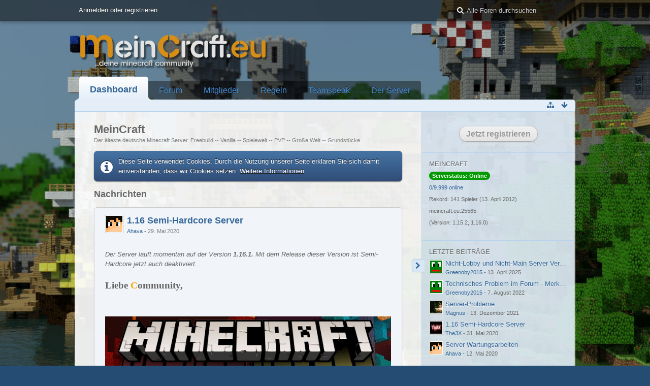

--- FILE ---
content_type: text/html; charset=UTF-8
request_url: https://meincraft.eu/?s=73906da09183304baab9d0f1d6937713aaeba4c4
body_size: 12122
content:
<!DOCTYPE html>
<html dir="ltr" lang="de">

<head>
	<title>MeinCraft</title>
	
	<base href="https://meincraft.eu/" />
<meta charset="utf-8" />
<meta name="viewport" content="width=device-width, initial-scale=1" />
<meta name="format-detection" content="telephone=no" />
<meta name="description" content="Der älteste deutsche Minecraft Server. Freebuild -- Vanilla -- Spielewelt -- PVP -- Große Welt -- Grundstücke" />
<meta name="keywords" content="deutscher minecraft server, minecraft server, mc, minecraft, meincraft, community, forum, mienecraft, minercaftbulletin board, server, bukkit, plugins, worldedit, cmd, linux, mac, windows, google, bester, toll, super, aller bester server, ip, :), gutefrage, cube, klotz, block, regeln, team, viele spieler, viele, Spieler, google, gratis, kostenlos, minercraft kostenlos, Minecraft, Minecraft Server, MC Server, MCServer, Bukkit, bester, guter, toll, srever, servre, error, ahava, 404, german, best, free" />
<meta property="og:site_name" content="MeinCraft" />

<!-- Stylesheets -->
<link rel="stylesheet" type="text/css" href="https://meincraft.eu/wcf/style/style-6.css?m=1676099281" />


<script>
	//<![CDATA[
	var SID_ARG_2ND	= '&s=026f8da9348f7d02601ad6e1e64e8c10f67c8780';
	var WCF_PATH = 'https://meincraft.eu/wcf/';
	var SECURITY_TOKEN = 'f1894a6b27d745a4e1327841ab5fa3fbbb496087';
	var LANGUAGE_ID = 1;
	var TIME_NOW = 1769040353;
	var URL_LEGACY_MODE = false;
	//]]>
</script>
<script src="https://meincraft.eu/wcf/js/3rdParty/jquery.min.js?v=1676099234"></script>
<script src="https://meincraft.eu/wcf/js/3rdParty/jquery-ui.min.js?v=1676099234"></script>

<script src="https://meincraft.eu/wcf/js/WCF.Combined.min.js?v=1676099234"></script>






<noscript>
	<style type="text/css">
		.jsOnly {
			display: none !important;
		}
		
		.noJsOnly {
			display: block !important;
		}
	</style>
</noscript>




	
	
	






<!-- Icons -->
<link rel="icon" href="https://meincraft.eu/wcf/images/favicon.ico" type="image/x-icon" />
<link rel="apple-touch-icon" href="https://meincraft.eu/wcf/images/apple-touch-icon.png" />


	
	<link rel="canonical" href="https://meincraft.eu/?s=026f8da9348f7d02601ad6e1e64e8c10f67c8780" />
</head>

<body id="tplDashboard" data-template="dashboard" data-application="wcf">

	
<a id="top"></a>



<header id="pageHeader" class="layoutFluid sidebarOrientationRight">
	<div>
		<nav id="topMenu" class="userPanel">
			<div class="layoutFluid">
									<ul class="userPanelItems">
						<!-- login box -->
		<li id="userLogin">
			<a class="loginLink" href="https://meincraft.eu/login/?s=026f8da9348f7d02601ad6e1e64e8c10f67c8780">Anmelden oder registrieren</a>
			<div id="loginForm" style="display: none;">
								
				<form method="post" action="https://meincraft.eu/login/?s=026f8da9348f7d02601ad6e1e64e8c10f67c8780">
					<fieldset>
												
						<dl>
							<dt><label for="username">Benutzername oder E-Mail-Adresse</label></dt>
							<dd>
								<input type="text" id="username" name="username" value="" required="required" class="long" />
							</dd>
						</dl>
						
													<dl>
								<dt>Sind Sie bereits registriert?</dt>
								<dd>
									<label><input type="radio" name="action" value="register" /> Nein, ich möchte mich jetzt registrieren.</label>
									<label><input type="radio" name="action" value="login" checked="checked" /> Ja, mein Kennwort lautet:</label>
								</dd>
							</dl>
												
						<dl>
							<dt><label for="password">Kennwort</label></dt>
							<dd>
								<input type="password" id="password" name="password" value="" class="long" />
							</dd>
						</dl>
						
													<dl>
								<dt></dt>
								<dd><label><input type="checkbox" id="useCookies" name="useCookies" value="1" checked="checked" /> Dauerhaft angemeldet bleiben</label></dd>
							</dl>
												
						
						
						<div class="formSubmit">
							<input type="submit" id="loginSubmitButton" name="submitButton" value="Anmelden" accesskey="s" />
							<a class="button" href="https://meincraft.eu/lost-password/?s=026f8da9348f7d02601ad6e1e64e8c10f67c8780"><span>Kennwort vergessen</span></a>
							<input type="hidden" name="url" value="/?s=73906da09183304baab9d0f1d6937713aaeba4c4" />
							<input type="hidden" name="t" value="f1894a6b27d745a4e1327841ab5fa3fbbb496087" />						</div>
					</fieldset>
					
									</form>
			</div>
			
			
		</li>
					</ul>
				
				
				
				
<aside id="search" class="searchBar dropdown" data-disable-auto-focus="true">
	<form method="post" action="https://meincraft.eu/search/?types%5B%5D=com.woltlab.wbb.post&amp;s=026f8da9348f7d02601ad6e1e64e8c10f67c8780">
		<input type="search" name="q" placeholder="Alle Foren durchsuchen" autocomplete="off" required="required" value="" class="dropdownToggle" data-toggle="search" />
		
		<ul class="dropdownMenu">
							<li class="dropdownText">
					<label><input type="checkbox" name="subjectOnly" value="1" /> Nur Betreff durchsuchen</label><label><input type="checkbox" name="findThreads" value="1" /> Ergebnisse als Themen anzeigen</label>
				</li>
				<li class="dropdownDivider"></li>
			
			<li><a href="https://meincraft.eu/search/?types%5B%5D=com.woltlab.wbb.post&amp;s=026f8da9348f7d02601ad6e1e64e8c10f67c8780">Erweiterte Suche</a></li>
		</ul>
		
		<input type="hidden" name="types[]" value="com.woltlab.wbb.post" />		<input type="hidden" name="t" value="f1894a6b27d745a4e1327841ab5fa3fbbb496087" />	</form>
</aside>

	
			</div>
		</nav>
		
		<div id="logo" class="logo">
						
			<a href="https://meincraft.eu/?s=026f8da9348f7d02601ad6e1e64e8c10f67c8780">
									<img src="https://meincraft.eu/wcf/images/MeinTheme/neueslogo.png" alt="" />
											</a>
		</div>
		
		
		
			<nav id="mainMenu" class="mainMenu jsMobileNavigation" data-button-label="Navigation">
		<ul>
							<li class="active" data-menu-item="wcf.user.dashboard">
					<a href="https://meincraft.eu/?s=026f8da9348f7d02601ad6e1e64e8c10f67c8780">Dashboard</a>
									</li>
							<li data-menu-item="wbb.header.menu.board">
					<a href="https://meincraft.eu/board-list/?s=026f8da9348f7d02601ad6e1e64e8c10f67c8780">Forum</a>
									</li>
							<li data-menu-item="wcf.user.members">
					<a href="https://meincraft.eu/members-list/?s=026f8da9348f7d02601ad6e1e64e8c10f67c8780">Mitglieder</a>
									</li>
							<li data-menu-item="wcf.page.menuItem13">
					<a href="/thread/1416-aktuelle-regeln/">Regeln</a>
									</li>
							<li data-menu-item="wcf.page.MeinCraft.Teamspeak">
					<a href="https://meincraft.eu/teamspeak/?s=026f8da9348f7d02601ad6e1e64e8c10f67c8780">Teamspeak</a>
									</li>
							<li data-menu-item="wcf.minecraft.menu">
					<a href="https://meincraft.eu/minecraft-server-list/?s=026f8da9348f7d02601ad6e1e64e8c10f67c8780">Der Server</a>
									</li>
					</ul>
	</nav>
		
		
		
		<nav class="navigation navigationHeader">
												
			<ul class="navigationIcons">
				<li id="toBottomLink"><a href="https://meincraft.eu/?s=73906da09183304baab9d0f1d6937713aaeba4c4#bottom" title="Zum Seitenende" class="jsTooltip"><span class="icon icon16 icon-arrow-down"></span> <span class="invisible">Zum Seitenende</span></a></li>
				<li id="sitemap" class="jsOnly"><a href="#" title="Schnellnavigation" class="jsTooltip"><span class="icon icon16 icon-sitemap"></span> <span class="invisible">Schnellnavigation</span></a></li>
											</ul>
		</nav>
	</div>
</header>



<div id="main" class="layoutFluid sidebarOrientationRight">
	<div>
		<div>
						
						
			<section id="content" class="content">
								
								
				
	<header class="boxHeadline">
		<h1>MeinCraft</h1>
		<p>Der älteste deutsche Minecraft Server. Freebuild -- Vanilla -- Spielewelt -- PVP -- Große Welt -- Grundstücke</p>
	</header>

<div class="userNotice">
		
			<p class="info">Diese Seite verwendet Cookies. Durch die Nutzung unserer Seite erklären Sie sich damit einverstanden, dass wir Cookies setzen. <a href="https://meincraft.eu/cookie-policy/?s=026f8da9348f7d02601ad6e1e64e8c10f67c8780">Weitere Informationen</a></p>
		
		
	<noscript>
		<p class="warning">In Ihrem Webbrowser ist JavaScript deaktiviert. Um alle Funktionen dieser Website nutzen zu können, muss JavaScript aktiviert sein.</p>
	</noscript>
	
		
		
	</div>

<div class="contentNavigation">
	
</div>

<section id="dashboard">
	<div class="dashboardBox" data-box-name="com.woltlab.wbb.threadsAsNews">
	<header class="boxHeadline boxSubHeadline">
	<h2>Nachrichten</h2>
</header>

<ul class="messageList wbbNewsList">
			<li>
			<article class="message messageReduced marginTop">
				<div>
					<section class="messageContent">
						<div>
							<header class="messageHeader">
								<div class="box32">
																			<a href="https://meincraft.eu/user/1-ahava/?s=026f8da9348f7d02601ad6e1e64e8c10f67c8780" class="framed"><img src="https://meincraft.eu/wcf/images/avatars/4c/77-4c073bac11c10854f0babd1cc34dc3c980993809-32.png" srcset="https://meincraft.eu/wcf/images/avatars/4c/77-4c073bac11c10854f0babd1cc34dc3c980993809-96.png 2x" style="width: 32px; height: 32px" alt="" class="userAvatarImage" /></a>
																		
									<div class="messageHeadline">
										<h1>
											<a href="https://meincraft.eu/thread/1744-1-16-semi-hardcore-server/?s=026f8da9348f7d02601ad6e1e64e8c10f67c8780">1.16 Semi-Hardcore Server</a>
											
																					</h1>
										<p>
											<span class="username"><a href="https://meincraft.eu/user/1-ahava/?s=026f8da9348f7d02601ad6e1e64e8c10f67c8780" class="userLink" data-user-id="1">Ahava</a></span>
											<a href="https://meincraft.eu/thread/1744-1-16-semi-hardcore-server/?postID=6589&amp;s=026f8da9348f7d02601ad6e1e64e8c10f67c8780#post6589" class="permalink"><time datetime="2020-05-29T09:27:54+02:00" class="datetime" data-timestamp="1590737274" data-date="29. Mai 2020" data-time="09:27" data-offset="7200">29. Mai 2020, 09:27</time></a>										</p>
									</div>
								</div>
								
															</header>
							
							<div class="messageBody">
								<div>
									<div class="messageText">
										<i>Der Server läuft momentan auf der Version <b>1.16.1</b></i><b><i>. </i></b><i>Mit dem Release dieser Version ist Semi-Hardcore jetzt auch deaktiviert.</i><b><i></i></b><br />
<i><b></b></i><br />
<b><span style="font-family: Trebuchet MS"><span style="font-size: 14pt">Liebe <span style="color: #ffa500">C</span>ommunity,</span></span></b><br />
<span style="font-family: Trebuchet MS"><span style="font-size: 14pt"></span></span><br />
<br />
<div style="text-align: center"><a href="https://meincraft.eu/attachment/504-nether-update-jpg/?s=026f8da9348f7d02601ad6e1e64e8c10f67c8780" title="Nether Update.jpg" class="embeddedAttachmentLink jsImageViewer"><img src="https://meincraft.eu/attachment/504-nether-update-jpg/?s=026f8da9348f7d02601ad6e1e64e8c10f67c8780" style="width: 1280px" alt="" /></a></div><b><span style="font-family: Trebuchet MS"><span style="font-size: 14pt"></span></span></b><br />
<br />
da einige von uns das neue 1.16 kaum erwarten konnten, haben wir gestern auf einer Semi-Hardcore Vanilla Welt angefangen. Mit dem vollen Release der 1.16 werden wir diese Map auch als Grundlage für die neue Vanilla Map nehmen, mit normalen, nicht Hardcore Regeln. Falls ihr dennoch jetzt schon mitspielen möchtet setzten wir euch gerne auf die Whitelist. Schreibt dafür einfach unter diesen Thread. Dadurch dass es für die 1.16 noch kein Bukkit und keinerlei Anti-Griefing Plugins gibt, werden wir fürs erste aber nur Spieler welche uns schon bekannt sind whitelisten.<br />
<br />
<b>Was bedeutet aber Semi-Hardcore? </b>Semi-Hardcore bedeutet dass ihr, falls ihr sterbt euch wiederbeleben könnt. Entweder mit dem kompletten Verlust eurer Besitztümer, oder falls ihr es euch leisten könnt, zu einem Preis. Momentan haben wir folgende Kosten festgelegt (sollten sich…									</div>
								</div>
								
								<footer class="messageOptions">
									<nav class="jsMobileNavigation buttonGroupNavigation">
										<ul class="smallButtons buttonGroup">
											<li><a href="https://meincraft.eu/thread/1744-1-16-semi-hardcore-server/?s=026f8da9348f7d02601ad6e1e64e8c10f67c8780" class="button"><span class="icon icon16 icon-arrow-right"></span> <span>Weiterlesen</span></a></li>
											<li class="toTopLink"><a href="https://meincraft.eu/?s=73906da09183304baab9d0f1d6937713aaeba4c4#top" title="Zum Seitenanfang" class="button jsTooltip"><span class="icon icon16 icon-arrow-up"></span> <span class="invisible">Zum Seitenanfang</span></a></li>
										</ul>
									</nav>
								</footer>
							</div>
						</div>
					</section>
				</div>
			</article>
		</li>
			<li>
			<article class="message messageReduced marginTop">
				<div>
					<section class="messageContent">
						<div>
							<header class="messageHeader">
								<div class="box32">
																			<a href="https://meincraft.eu/user/1-ahava/?s=026f8da9348f7d02601ad6e1e64e8c10f67c8780" class="framed"><img src="https://meincraft.eu/wcf/images/avatars/4c/77-4c073bac11c10854f0babd1cc34dc3c980993809-32.png" srcset="https://meincraft.eu/wcf/images/avatars/4c/77-4c073bac11c10854f0babd1cc34dc3c980993809-96.png 2x" style="width: 32px; height: 32px" alt="" class="userAvatarImage" /></a>
																		
									<div class="messageHeadline">
										<h1>
											<a href="https://meincraft.eu/thread/1743-server-wartungsarbeiten/?s=026f8da9348f7d02601ad6e1e64e8c10f67c8780">Server Wartungsarbeiten</a>
											
																					</h1>
										<p>
											<span class="username"><a href="https://meincraft.eu/user/1-ahava/?s=026f8da9348f7d02601ad6e1e64e8c10f67c8780" class="userLink" data-user-id="1">Ahava</a></span>
											<a href="https://meincraft.eu/thread/1743-server-wartungsarbeiten/?postID=6588&amp;s=026f8da9348f7d02601ad6e1e64e8c10f67c8780#post6588" class="permalink"><time datetime="2020-05-12T11:14:19+02:00" class="datetime" data-timestamp="1589274859" data-date="12. Mai 2020" data-time="11:14" data-offset="7200">12. Mai 2020, 11:14</time></a><span class="likesBadge badge jsTooltip green" title="2 Likes">+2</span>										</p>
									</div>
								</div>
								
															</header>
							
							<div class="messageBody">
								<div>
									<div class="messageText">
										<b>EDIT:</b> Wartungsarbeiten zum Großteil abgeschlossen. Server wieder online.<br />
<b><span style="font-family: Trebuchet MS"><span style="font-size: 14pt"></span></span></b><br />
<b><span style="font-family: Trebuchet MS"><span style="font-size: 14pt">Liebe <span style="color: #ffa500">C</span>ommunity,</span></span></b><br />
<br />
<div style="text-align: center"><a href="https://meincraft.eu/attachment/503-technology-1587673-1920-crop-jpg/?s=026f8da9348f7d02601ad6e1e64e8c10f67c8780" title="technology-1587673_1920_crop.jpg" class="embeddedAttachmentLink jsImageViewer"><img src="https://meincraft.eu/attachment/503-technology-1587673-1920-crop-jpg/?s=026f8da9348f7d02601ad6e1e64e8c10f67c8780" style="width: 1920px" alt="" /></a></div><br />
da der Support für das von uns derzeit verwendete Betriebssystem (Debian Jessie) in wenigen Tagen ausläuft, sind wir momentan dabei den Server auf einen neuen Rootserver mit modernerer Hardware und einem aktuelleren Betriebssystem umzuziehen. In der Zwischenzeit wird der Server offline sein. Vermutlich sollte es im Laufe des Abends wieder möglich sein sich zu verbinden.<br />
<br />
<span style="font-size: 10pt"><b><span style="font-family: Trebuchet MS">Euer </span></b><span style="color: #ffa500"><span style="font-family: Trebuchet MS"><b>M</b></span></span><b><span style="font-family: Trebuchet MS">ein</span></b><span style="color: #ffa500"><span style="font-family: Trebuchet MS"><b>C</b></span></span><b><span style="font-family: Trebuchet MS">raft Team</span></b></span>									</div>
								</div>
								
								<footer class="messageOptions">
									<nav class="jsMobileNavigation buttonGroupNavigation">
										<ul class="smallButtons buttonGroup">
											<li><a href="https://meincraft.eu/thread/1743-server-wartungsarbeiten/?s=026f8da9348f7d02601ad6e1e64e8c10f67c8780" class="button"><span class="icon icon16 icon-arrow-right"></span> <span>Weiterlesen</span></a></li>
											<li class="toTopLink"><a href="https://meincraft.eu/?s=73906da09183304baab9d0f1d6937713aaeba4c4#top" title="Zum Seitenanfang" class="button jsTooltip"><span class="icon icon16 icon-arrow-up"></span> <span class="invisible">Zum Seitenanfang</span></a></li>
										</ul>
									</nav>
								</footer>
							</div>
						</div>
					</section>
				</div>
			</article>
		</li>
			<li>
			<article class="message messageReduced marginTop">
				<div>
					<section class="messageContent">
						<div>
							<header class="messageHeader">
								<div class="box32">
																			<a href="https://meincraft.eu/user/1-ahava/?s=026f8da9348f7d02601ad6e1e64e8c10f67c8780" class="framed"><img src="https://meincraft.eu/wcf/images/avatars/4c/77-4c073bac11c10854f0babd1cc34dc3c980993809-32.png" srcset="https://meincraft.eu/wcf/images/avatars/4c/77-4c073bac11c10854f0babd1cc34dc3c980993809-96.png 2x" style="width: 32px; height: 32px" alt="" class="userAvatarImage" /></a>
																		
									<div class="messageHeadline">
										<h1>
											<a href="https://meincraft.eu/thread/1742-minecraft-1-15-buzzy-bees/?s=026f8da9348f7d02601ad6e1e64e8c10f67c8780">Minecraft 1.15 - Buzzy Bees</a>
											
																					</h1>
										<p>
											<span class="username"><a href="https://meincraft.eu/user/1-ahava/?s=026f8da9348f7d02601ad6e1e64e8c10f67c8780" class="userLink" data-user-id="1">Ahava</a></span>
											<a href="https://meincraft.eu/thread/1742-minecraft-1-15-buzzy-bees/?postID=6587&amp;s=026f8da9348f7d02601ad6e1e64e8c10f67c8780#post6587" class="permalink"><time datetime="2020-05-09T20:04:33+02:00" class="datetime" data-timestamp="1589047473" data-date="9. Mai 2020" data-time="20:04" data-offset="7200">9. Mai 2020, 20:04</time></a><span class="likesBadge badge jsTooltip green" title="1 Like">+1</span>										</p>
									</div>
								</div>
								
															</header>
							
							<div class="messageBody">
								<div>
									<div class="messageText">
										<b><span style="font-family: Trebuchet MS"><span style="font-size: 14pt">Liebe <span style="color: #ffa500">C</span>ommunity,</span></span></b><br />
<b><span style="font-family: Trebuchet MS"><span style="font-size: 14pt"></span></span></b><br />
<div style="text-align: center"><a href="https://meincraft.eu/attachment/501-buzzybeesjava-jpg/?s=026f8da9348f7d02601ad6e1e64e8c10f67c8780" title="BuzzyBeesJava.jpg" class="embeddedAttachmentLink jsImageViewer"><img src="https://meincraft.eu/attachment/501-buzzybeesjava-jpg/?s=026f8da9348f7d02601ad6e1e64e8c10f67c8780" style="width: 1170px" alt="" /></a></div><br />
endlich ist der Server auf der aktuellen 1.15 Version. Diese beinhaltet unter anderem Bienen, Honigblöcke, Bienenstöcke und zahlreiche Bugfixes. DIie vollständigen Releasenotes findet ihr <a href="https://minecraft-de.gamepedia.com/1.15" class="externalURL">hier</a>. Falls euch Fehler auffallen lasst es uns bitte hier unter diesem Beitrag wissen.<br />
<br />
<span style="font-size: 10pt"><b><span style="font-family: Trebuchet MS">Euer </span></b><span style="color: #ffa500"><span style="font-family: Trebuchet MS"><b>M</b></span></span><b><span style="font-family: Trebuchet MS">ein</span></b><span style="color: #ffa500"><span style="font-family: Trebuchet MS"><b>C</b></span></span><b><span style="font-family: Trebuchet MS">raft Team</span></b></span>									</div>
								</div>
								
								<footer class="messageOptions">
									<nav class="jsMobileNavigation buttonGroupNavigation">
										<ul class="smallButtons buttonGroup">
											<li><a href="https://meincraft.eu/thread/1742-minecraft-1-15-buzzy-bees/?s=026f8da9348f7d02601ad6e1e64e8c10f67c8780" class="button"><span class="icon icon16 icon-arrow-right"></span> <span>Weiterlesen</span></a></li>
											<li class="toTopLink"><a href="https://meincraft.eu/?s=73906da09183304baab9d0f1d6937713aaeba4c4#top" title="Zum Seitenanfang" class="button jsTooltip"><span class="icon icon16 icon-arrow-up"></span> <span class="invisible">Zum Seitenanfang</span></a></li>
										</ul>
									</nav>
								</footer>
							</div>
						</div>
					</section>
				</div>
			</article>
		</li>
			<li>
			<article class="message messageReduced marginTop">
				<div>
					<section class="messageContent">
						<div>
							<header class="messageHeader">
								<div class="box32">
																			<a href="https://meincraft.eu/user/1-ahava/?s=026f8da9348f7d02601ad6e1e64e8c10f67c8780" class="framed"><img src="https://meincraft.eu/wcf/images/avatars/4c/77-4c073bac11c10854f0babd1cc34dc3c980993809-32.png" srcset="https://meincraft.eu/wcf/images/avatars/4c/77-4c073bac11c10854f0babd1cc34dc3c980993809-96.png 2x" style="width: 32px; height: 32px" alt="" class="userAvatarImage" /></a>
																		
									<div class="messageHeadline">
										<h1>
											<a href="https://meincraft.eu/thread/1722-minecraft-1-12-welt-der-farbe-update/?s=026f8da9348f7d02601ad6e1e64e8c10f67c8780">Minecraft 1.12 - Welt-der-Farbe-Update</a>
											
																					</h1>
										<p>
											<span class="username"><a href="https://meincraft.eu/user/1-ahava/?s=026f8da9348f7d02601ad6e1e64e8c10f67c8780" class="userLink" data-user-id="1">Ahava</a></span>
											<a href="https://meincraft.eu/thread/1722-minecraft-1-12-welt-der-farbe-update/?postID=6554&amp;s=026f8da9348f7d02601ad6e1e64e8c10f67c8780#post6554" class="permalink"><time datetime="2017-09-27T19:34:55+02:00" class="datetime" data-timestamp="1506533695" data-date="27. September 2017" data-time="19:34" data-offset="7200">27. September 2017, 19:34</time></a>										</p>
									</div>
								</div>
								
															</header>
							
							<div class="messageBody">
								<div>
									<div class="messageText">
										<b><span style="font-family: Trebuchet MS"><span style="font-size: 14pt">Liebe <span style="color: #ffa500">C</span>ommunity,</span></span></b><br />
<br />
<div style="text-align: center"><a href="https://meincraft.eu/attachment/500-b1c06cfe1e13734b3da8912f424e75ac-mc112-header-png/?s=026f8da9348f7d02601ad6e1e64e8c10f67c8780" title="b1c06cfe1e13734b3da8912f424e75ac-mc112_header.png" class="embeddedAttachmentLink jsImageViewer"><img src="https://meincraft.eu/attachment/500-b1c06cfe1e13734b3da8912f424e75ac-mc112-header-png/?s=026f8da9348f7d02601ad6e1e64e8c10f67c8780" style="width: 1170px" alt="" /></a><br />
<br />
</div>nach längerer Wartezeit ist nun endlich das 1.12.2 Update live auf MeinCraft.eu! Wir hoffen ihr habt Spaß an den neuen Features die das Update bringt. Sollten euch Fehler auffallen die behoben werden müssen, lasst es uns unter diesem Beitrag wissen.<br />
<br />
<span style="font-size: 10pt"><b><span style="font-family: Trebuchet MS">Euer </span></b><span style="color: #ffa500"><span style="font-family: Trebuchet MS"><b>M</b></span></span><b><span style="font-family: Trebuchet MS">ein</span></b><span style="color: #ffa500"><span style="font-family: Trebuchet MS"><b>C</b></span></span><b><span style="font-family: Trebuchet MS">raft Team</span></b></span>									</div>
								</div>
								
								<footer class="messageOptions">
									<nav class="jsMobileNavigation buttonGroupNavigation">
										<ul class="smallButtons buttonGroup">
											<li><a href="https://meincraft.eu/thread/1722-minecraft-1-12-welt-der-farbe-update/?s=026f8da9348f7d02601ad6e1e64e8c10f67c8780" class="button"><span class="icon icon16 icon-arrow-right"></span> <span>Weiterlesen</span></a></li>
											<li class="toTopLink"><a href="https://meincraft.eu/?s=73906da09183304baab9d0f1d6937713aaeba4c4#top" title="Zum Seitenanfang" class="button jsTooltip"><span class="icon icon16 icon-arrow-up"></span> <span class="invisible">Zum Seitenanfang</span></a></li>
										</ul>
									</nav>
								</footer>
							</div>
						</div>
					</section>
				</div>
			</article>
		</li>
			<li>
			<article class="message messageReduced marginTop">
				<div>
					<section class="messageContent">
						<div>
							<header class="messageHeader">
								<div class="box32">
																			<a href="https://meincraft.eu/user/1-ahava/?s=026f8da9348f7d02601ad6e1e64e8c10f67c8780" class="framed"><img src="https://meincraft.eu/wcf/images/avatars/4c/77-4c073bac11c10854f0babd1cc34dc3c980993809-32.png" srcset="https://meincraft.eu/wcf/images/avatars/4c/77-4c073bac11c10854f0babd1cc34dc3c980993809-96.png 2x" style="width: 32px; height: 32px" alt="" class="userAvatarImage" /></a>
																		
									<div class="messageHeadline">
										<h1>
											<a href="https://meincraft.eu/thread/1721-vanilla-mapreset/?s=026f8da9348f7d02601ad6e1e64e8c10f67c8780">Vanilla Mapreset</a>
											
																					</h1>
										<p>
											<span class="username"><a href="https://meincraft.eu/user/1-ahava/?s=026f8da9348f7d02601ad6e1e64e8c10f67c8780" class="userLink" data-user-id="1">Ahava</a></span>
											<a href="https://meincraft.eu/thread/1721-vanilla-mapreset/?postID=6546&amp;s=026f8da9348f7d02601ad6e1e64e8c10f67c8780#post6546" class="permalink"><time datetime="2017-01-05T16:28:08+01:00" class="datetime" data-timestamp="1483630088" data-date="5. Januar 2017" data-time="16:28" data-offset="3600">5. Januar 2017, 16:28</time></a>										</p>
									</div>
								</div>
								
															</header>
							
							<div class="messageBody">
								<div>
									<div class="messageText">
										<b><span style="font-family: Trebuchet MS"><span style="font-size: 14pt">Liebe <span style="color: #ffa500">C</span>ommunity,</span></span></b><br />
<b><span style="font-family: Trebuchet MS"><span style="font-size: 14pt"></span></span></b><br />
<div style="text-align: center"><a href="https://meincraft.eu/attachment/499-0odtxie-png/?s=026f8da9348f7d02601ad6e1e64e8c10f67c8780" title="0ODtXIe.png" class="embeddedAttachmentLink jsImageViewer"><img src="https://meincraft.eu/attachment/499-0odtxie-png/?s=026f8da9348f7d02601ad6e1e64e8c10f67c8780" style="width: 512px" alt="" /></a></div><br />
auf vielfachen Wunsch haben wir heute die Vanilla Map resettet. Außer einer komplett neuen Karte die es zu bebauen gilt, haben wir auch die Schwierigkeit von Medium auf Hard heraufgesetzt. Die alte Map könnt ihr hier herunterladen: <a href="https://meincraft.eu/downloads/vanilla_welten.tar.xz">meincraft.eu/downloads/vanilla_welten.tar.xz</a>.<br />
<br />
Wir wünschen euch viel Spaß auf der neuen Map!<br />
<br />
<span style="font-size: 10pt"><b><span style="font-family: Trebuchet MS">Euer </span></b><span style="color: #ffa500"><span style="font-family: Trebuchet MS"><b>M</b></span></span><b><span style="font-family: Trebuchet MS">ein</span></b><span style="color: #ffa500"><span style="font-family: Trebuchet MS"><b>C</b></span></span><b><span style="font-family: Trebuchet MS">raft Team</span></b></span>									</div>
								</div>
								
								<footer class="messageOptions">
									<nav class="jsMobileNavigation buttonGroupNavigation">
										<ul class="smallButtons buttonGroup">
											<li><a href="https://meincraft.eu/thread/1721-vanilla-mapreset/?s=026f8da9348f7d02601ad6e1e64e8c10f67c8780" class="button"><span class="icon icon16 icon-arrow-right"></span> <span>Weiterlesen</span></a></li>
											<li class="toTopLink"><a href="https://meincraft.eu/?s=73906da09183304baab9d0f1d6937713aaeba4c4#top" title="Zum Seitenanfang" class="button jsTooltip"><span class="icon icon16 icon-arrow-up"></span> <span class="invisible">Zum Seitenanfang</span></a></li>
										</ul>
									</nav>
								</footer>
							</div>
						</div>
					</section>
				</div>
			</article>
		</li>
	</ul></div></section>

<div class="contentNavigation">
	
</div>

								
								
							</section>
			
																<aside class="sidebar" data-is-open="true" data-sidebar-name="com.woltlab.wcf.user.DashboardPage">
						<div>
														
							
							
									<fieldset class="dashboardBox dashboardBoxSidebarButton">
	<div>
		<a href="https://meincraft.eu/register/?s=026f8da9348f7d02601ad6e1e64e8c10f67c8780" class="button">Jetzt registrieren</a>
	</div>
</fieldset><!-- Plugin: Minecraft Server, entwickelt von Atrox Development <www.atrox-dev.de> -->
		<fieldset class="dashboardBox">
		<legend>MeinCraft</legend>
		<div>
			<ul class="sidebarBoxList">			
				<li><span class = "badge green">Serverstatus: Online</span></li>				<li><small><a href="https://meincraft.eu/minecraft-server-list/?s=026f8da9348f7d02601ad6e1e64e8c10f67c8780#server-1">0/9.999 online</a></small></li>
			
				<li><small>Rekord: 141 Spieler (<time datetime="2012-04-13T20:00:00+02:00" class="datetime" data-timestamp="1334340000" data-date="13. April 2012" data-time="20:00" data-offset="7200">13. April 2012, 20:00</time>)</small></li>				
				<li><small>meincraft.eu:25565</small></li>				
				<li><small>(Version: 1.15.2, 1.16.0)</small></li>			</ul>
		</div>
				<div class = "marginTop">
					<div class = "minecraftPlayerList">
							</div>
				</div>
			</fieldset>
	<fieldset class="dashboardBox" data-box-name="com.woltlab.wbb.latestPosts">
	<legend>Letzte Beiträge</legend>
	
	<div>
			<ul class="sidebarBoxList">
		<li class="box24">
					<a href="https://meincraft.eu/thread/1751-nicht-lobby-und-nicht-main-server-verbindungsprobleme/?action=firstNew&amp;s=026f8da9348f7d02601ad6e1e64e8c10f67c8780" class="framed jsTooltip" title="Zum ersten neuen Beitrag springen"><img src="https://meincraft.eu/wcf/images/avatars/52/86-52ea38cdf5dec1a83bde6212195cc6aa26c59c9a-32.png" srcset="https://meincraft.eu/wcf/images/avatars/52/86-52ea38cdf5dec1a83bde6212195cc6aa26c59c9a-96.png 2x" style="width: 24px; height: 24px" alt="" class="userAvatarImage" /></a>
					
					<div class="sidebarBoxHeadline">
						<h3><a href="https://meincraft.eu/thread/1751-nicht-lobby-und-nicht-main-server-verbindungsprobleme/?action=firstNew&amp;s=026f8da9348f7d02601ad6e1e64e8c10f67c8780"  class="wbbTopicLink" data-thread-id="1751" data-sort-order="DESC" title="Nicht-Lobby und Nicht-Main Server Verbindungsprobleme">Nicht-Lobby und Nicht-Main Server Verbindungsprobleme</a></h3>
						<small><a href="https://meincraft.eu/user/2531-greenoby2015/?s=026f8da9348f7d02601ad6e1e64e8c10f67c8780" class="userLink" data-user-id="2531">Greenoby2015</a> - <time datetime="2025-04-13T10:05:37+02:00" class="datetime" data-timestamp="1744531537" data-date="13. April 2025" data-time="10:05" data-offset="7200">13. April 2025, 10:05</time></small>
					</div>
				</li>
							<li class="box24">
					<a href="https://meincraft.eu/thread/1745-technisches-problem-im-forum-merkw%C3%BCrdige-fehlermeldung/?action=firstNew&amp;s=026f8da9348f7d02601ad6e1e64e8c10f67c8780" class="framed jsTooltip" title="Zum ersten neuen Beitrag springen"><img src="https://meincraft.eu/wcf/images/avatars/52/86-52ea38cdf5dec1a83bde6212195cc6aa26c59c9a-32.png" srcset="https://meincraft.eu/wcf/images/avatars/52/86-52ea38cdf5dec1a83bde6212195cc6aa26c59c9a-96.png 2x" style="width: 24px; height: 24px" alt="" class="userAvatarImage" /></a>
					
					<div class="sidebarBoxHeadline">
						<h3><a href="https://meincraft.eu/thread/1745-technisches-problem-im-forum-merkw%C3%BCrdige-fehlermeldung/?action=firstNew&amp;s=026f8da9348f7d02601ad6e1e64e8c10f67c8780"  class="wbbTopicLink" data-thread-id="1745" data-sort-order="DESC" title="Technisches Problem im Forum - Merkwürdige Fehlermeldung">Technisches Problem im Forum - Merkwürdige Fehlermeldung</a></h3>
						<small><a href="https://meincraft.eu/user/2531-greenoby2015/?s=026f8da9348f7d02601ad6e1e64e8c10f67c8780" class="userLink" data-user-id="2531">Greenoby2015</a> - <time datetime="2022-08-07T22:17:41+02:00" class="datetime" data-timestamp="1659903461" data-date="7. August 2022" data-time="22:17" data-offset="7200">7. August 2022, 22:17</time></small>
					</div>
				</li>
							<li class="box24">
					<a href="https://meincraft.eu/thread/1750-server-probleme/?action=firstNew&amp;s=026f8da9348f7d02601ad6e1e64e8c10f67c8780" class="framed jsTooltip" title="Zum ersten neuen Beitrag springen"><img src="https://meincraft.eu/wcf/images/avatars/72/72-729505ae7501585d4a65691610e824bb112b0a05-32.jpg" srcset="https://meincraft.eu/wcf/images/avatars/72/72-729505ae7501585d4a65691610e824bb112b0a05-96.jpg 2x" style="width: 24px; height: 24px" alt="" class="userAvatarImage" /></a>
					
					<div class="sidebarBoxHeadline">
						<h3><a href="https://meincraft.eu/thread/1750-server-probleme/?action=firstNew&amp;s=026f8da9348f7d02601ad6e1e64e8c10f67c8780"  class="wbbTopicLink" data-thread-id="1750" data-sort-order="DESC" title="Server-Probleme">Server-Probleme</a></h3>
						<small><a href="https://meincraft.eu/user/2956-magnus/?s=026f8da9348f7d02601ad6e1e64e8c10f67c8780" class="userLink" data-user-id="2956">Magnus</a> - <time datetime="2021-12-13T13:56:05+01:00" class="datetime" data-timestamp="1639400165" data-date="13. Dezember 2021" data-time="13:56" data-offset="3600">13. Dezember 2021, 13:56</time></small>
					</div>
				</li>
							<li class="box24">
					<a href="https://meincraft.eu/thread/1744-1-16-semi-hardcore-server/?action=firstNew&amp;s=026f8da9348f7d02601ad6e1e64e8c10f67c8780" class="framed jsTooltip" title="Zum ersten neuen Beitrag springen"><img src="https://meincraft.eu/wcf/images/avatars/a2/85-a2226ead793bcf9c107250c30ba0536a5d5ae24e-32.jpg" srcset="https://meincraft.eu/wcf/images/avatars/a2/85-a2226ead793bcf9c107250c30ba0536a5d5ae24e-96.jpg 2x" style="width: 24px; height: 24px" alt="" class="userAvatarImage" /></a>
					
					<div class="sidebarBoxHeadline">
						<h3><a href="https://meincraft.eu/thread/1744-1-16-semi-hardcore-server/?action=firstNew&amp;s=026f8da9348f7d02601ad6e1e64e8c10f67c8780"  class="wbbTopicLink" data-thread-id="1744" data-sort-order="DESC" title="1.16 Semi-Hardcore Server">1.16 Semi-Hardcore Server</a></h3>
						<small><a href="https://meincraft.eu/user/1233-the3x/?s=026f8da9348f7d02601ad6e1e64e8c10f67c8780" class="userLink" data-user-id="1233">The3X</a> - <time datetime="2020-05-31T14:17:14+02:00" class="datetime" data-timestamp="1590927434" data-date="31. Mai 2020" data-time="14:17" data-offset="7200">31. Mai 2020, 14:17</time></small>
					</div>
				</li>
							<li class="box24">
					<a href="https://meincraft.eu/thread/1743-server-wartungsarbeiten/?action=firstNew&amp;s=026f8da9348f7d02601ad6e1e64e8c10f67c8780" class="framed jsTooltip" title="Zum ersten neuen Beitrag springen"><img src="https://meincraft.eu/wcf/images/avatars/4c/77-4c073bac11c10854f0babd1cc34dc3c980993809-32.png" srcset="https://meincraft.eu/wcf/images/avatars/4c/77-4c073bac11c10854f0babd1cc34dc3c980993809-96.png 2x" style="width: 24px; height: 24px" alt="" class="userAvatarImage" /></a>
					
					<div class="sidebarBoxHeadline">
						<h3><a href="https://meincraft.eu/thread/1743-server-wartungsarbeiten/?action=firstNew&amp;s=026f8da9348f7d02601ad6e1e64e8c10f67c8780"  class="wbbTopicLink" data-thread-id="1743" data-sort-order="DESC" title="Server Wartungsarbeiten">Server Wartungsarbeiten</a></h3>
						<small><a href="https://meincraft.eu/user/1-ahava/?s=026f8da9348f7d02601ad6e1e64e8c10f67c8780" class="userLink" data-user-id="1">Ahava</a> - <time datetime="2020-05-12T11:14:19+02:00" class="datetime" data-timestamp="1589274859" data-date="12. Mai 2020" data-time="11:14" data-offset="7200">12. Mai 2020, 11:14</time></small>
					</div>
				</li>
	</ul>
	</div>
</fieldset><fieldset class="dashboardBox" data-box-name="com.woltlab.wcf.user.statsSidebar">
	<legend>Statistiken</legend>
	
	<div>
		<dl class="plain dataList">
	<dt>Mitglieder</dt>
	<dd>2.794</dd>
	
		<dt>Themen</dt>
	<dd>1.607</dd>
	<dt>Beiträge</dt>
	<dd>6.266</dd>
	
			<dt>Neuestes Mitglied</dt>
		<dd><a href="https://meincraft.eu/user/3180-imperialoverseas/?s=026f8da9348f7d02601ad6e1e64e8c10f67c8780" class="userLink" data-user-id="3180">imperialoverseas</a></dd>
	</dl>	</div>
</fieldset><fieldset class="dashboardBox" data-box-name="com.woltlab.wcf.user.newestMembers">
	<legend><a href="https://meincraft.eu/members-list/?sortField=registrationDate&amp;sortOrder=DESC&amp;s=026f8da9348f7d02601ad6e1e64e8c10f67c8780">Neueste Mitglieder</a></legend>
	
	<div>
		<ul class="sidebarBoxList">
			<li class="box24">
			<a href="https://meincraft.eu/user/3180-imperialoverseas/?s=026f8da9348f7d02601ad6e1e64e8c10f67c8780" class="framed"><img src="https://meincraft.eu/wcf/images/avatars/avatar-default.svg" style="width: 24px; height: 24px" alt="" class="userAvatarImage" /></a>
			
			<div class="sidebarBoxHeadline">
				<h3><a href="https://meincraft.eu/user/3180-imperialoverseas/?s=026f8da9348f7d02601ad6e1e64e8c10f67c8780" class="userLink" data-user-id="3180">imperialoverseas</a></h3>
				<small><time datetime="2025-01-03T07:13:35+01:00" class="datetime" data-timestamp="1735884815" data-date="3. Januar 2025" data-time="07:13" data-offset="3600">3. Januar 2025, 07:13</time></small>
			</div>
		</li>
			<li class="box24">
			<a href="https://meincraft.eu/user/3179-priyapnade/?s=026f8da9348f7d02601ad6e1e64e8c10f67c8780" class="framed"><img src="https://meincraft.eu/wcf/images/avatars/avatar-default.svg" style="width: 24px; height: 24px" alt="" class="userAvatarImage" /></a>
			
			<div class="sidebarBoxHeadline">
				<h3><a href="https://meincraft.eu/user/3179-priyapnade/?s=026f8da9348f7d02601ad6e1e64e8c10f67c8780" class="userLink" data-user-id="3179">priyapnade</a></h3>
				<small><time datetime="2024-06-21T15:08:42+02:00" class="datetime" data-timestamp="1718975322" data-date="21. Juni 2024" data-time="15:08" data-offset="7200">21. Juni 2024, 15:08</time></small>
			</div>
		</li>
			<li class="box24">
			<a href="https://meincraft.eu/user/3178-kavyashinde/?s=026f8da9348f7d02601ad6e1e64e8c10f67c8780" class="framed"><img src="https://meincraft.eu/wcf/images/avatars/avatar-default.svg" style="width: 24px; height: 24px" alt="" class="userAvatarImage" /></a>
			
			<div class="sidebarBoxHeadline">
				<h3><a href="https://meincraft.eu/user/3178-kavyashinde/?s=026f8da9348f7d02601ad6e1e64e8c10f67c8780" class="userLink" data-user-id="3178">kavyashinde</a></h3>
				<small><time datetime="2024-05-16T14:01:07+02:00" class="datetime" data-timestamp="1715860867" data-date="16. Mai 2024" data-time="14:01" data-offset="7200">16. Mai 2024, 14:01</time></small>
			</div>
		</li>
			<li class="box24">
			<a href="https://meincraft.eu/user/3177-duclean/?s=026f8da9348f7d02601ad6e1e64e8c10f67c8780" class="framed"><img src="https://meincraft.eu/wcf/images/avatars/b5/118-b582922ce457f9e3b64f61e28bbc59f481af06d2-32.jpg" srcset="https://meincraft.eu/wcf/images/avatars/b5/118-b582922ce457f9e3b64f61e28bbc59f481af06d2-96.jpg 2x" style="width: 24px; height: 24px" alt="" class="userAvatarImage" /></a>
			
			<div class="sidebarBoxHeadline">
				<h3><a href="https://meincraft.eu/user/3177-duclean/?s=026f8da9348f7d02601ad6e1e64e8c10f67c8780" class="userLink" data-user-id="3177">duclean</a></h3>
				<small><time datetime="2023-09-19T13:15:33+02:00" class="datetime" data-timestamp="1695122133" data-date="19. September 2023" data-time="13:15" data-offset="7200">19. September 2023, 13:15</time></small>
			</div>
		</li>
			<li class="box24">
			<a href="https://meincraft.eu/user/3176-sami/?s=026f8da9348f7d02601ad6e1e64e8c10f67c8780" class="framed"><img src="https://meincraft.eu/wcf/images/avatars/avatar-default.svg" style="width: 24px; height: 24px" alt="" class="userAvatarImage" /></a>
			
			<div class="sidebarBoxHeadline">
				<h3><a href="https://meincraft.eu/user/3176-sami/?s=026f8da9348f7d02601ad6e1e64e8c10f67c8780" class="userLink" data-user-id="3176">sami</a></h3>
				<small><time datetime="2023-06-03T12:14:56+02:00" class="datetime" data-timestamp="1685787296" data-date="3. Juni 2023" data-time="12:14" data-offset="7200">3. Juni 2023, 12:14</time></small>
			</div>
		</li>
	</ul>	</div>
</fieldset><fieldset class="dashboardBox" data-box-name="com.woltlab.wcf.user.todaysBirthdays">
	<legend>Heutige Geburtstage</legend>
	
	<div>
		<ul class="sidebarBoxList">
			<li class="box32">
			<a href="https://meincraft.eu/user/658-migpr/?s=026f8da9348f7d02601ad6e1e64e8c10f67c8780" class="framed"><img src="https://meincraft.eu/wcf/images/avatars/c7/15-c7bf506e2b71a722902e35735d37e7d0f780633d-32.png" srcset="https://meincraft.eu/wcf/images/avatars/c7/15-c7bf506e2b71a722902e35735d37e7d0f780633d-96.png 2x" style="width: 32px; height: 32px" alt="" class="userAvatarImage" /></a>
			
			<div class="sidebarBoxHeadline">
				<h3><a href="https://meincraft.eu/user/658-migpr/?s=026f8da9348f7d02601ad6e1e64e8c10f67c8780" class="userLink" data-user-id="658">Migpr</a></h3>
				<small>22. Januar 1992 (34)</small>
			</div>
		</li>
			<li class="box32">
			<a href="https://meincraft.eu/user/378-shuyen/?s=026f8da9348f7d02601ad6e1e64e8c10f67c8780" class="framed"><img src="https://meincraft.eu/wcf/images/avatars/avatar-default.svg" style="width: 32px; height: 32px" alt="" class="userAvatarImage" /></a>
			
			<div class="sidebarBoxHeadline">
				<h3><a href="https://meincraft.eu/user/378-shuyen/?s=026f8da9348f7d02601ad6e1e64e8c10f67c8780" class="userLink" data-user-id="378">Shuyen</a></h3>
				<small>22. Januar 1996 (30)</small>
			</div>
		</li>
	</ul>

	</div>
</fieldset>								
							
							
													</div>
					</aside>
					
											
																	</div>
	</div>
</div>

<footer id="pageFooter" class="layoutFluid footer sidebarOrientationRight">
	<div>
		<nav id="footerNavigation" class="navigation navigationFooter">
				<ul class="navigationMenuItems">
					<li data-menu-item="wcf.page.privacyPolicy"><a href="https://meincraft.eu/privacy-policy/?s=026f8da9348f7d02601ad6e1e64e8c10f67c8780">Datenschutzerklärung</a></li>
					<li data-menu-item="wcf.footer.menu.legalNotice"><a href="https://meincraft.eu/legal-notice/?s=026f8da9348f7d02601ad6e1e64e8c10f67c8780">Impressum</a></li>
			</ul>
			
			<ul class="navigationIcons">
				<li id="toTopLink" class="toTopLink"><a href="https://meincraft.eu/?s=73906da09183304baab9d0f1d6937713aaeba4c4#top" title="Zum Seitenanfang" class="jsTooltip"><span class="icon icon16 icon-arrow-up"></span> <span class="invisible">Zum Seitenanfang</span></a></li>
				
			</ul>
			
			<ul class="navigationItems">
									<li title="(UTC+01:00) Amsterdam, Berlin, Bern, Rom, Stockholm, Wien"><p><span class="icon icon16 icon-time"></span> <span>22. Januar 2026, 01:05</span></p></li>
								
			</ul>
		</nav>
		
		<div class="footerContent">
			
			
						
			<address class="copyright marginTop"><a href="http://www.woltlab.com/de/">Forensoftware: <strong>Burning Board&reg;</strong>, entwickelt von <strong>WoltLab&reg; GmbH</strong></a></address>		</div>
		
			</div>
</footer>


<script>
	WCF.User.init(0, '');
	
	WCF.Language.addObject({
		'__days': [ 'Sonntag', 'Montag', 'Dienstag', 'Mittwoch', 'Donnerstag', 'Freitag', 'Samstag' ],
		'__daysShort': [ 'So', 'Mo', 'Di', 'Mi', 'Do', 'Fr', 'Sa' ],
		'__months': [ 'Januar', 'Februar', 'März', 'April', 'Mai', 'Juni', 'Juli', 'August', 'September', 'Oktober', 'November', 'Dezember' ], 
		'__monthsShort': [ 'Jan', 'Feb', 'Mrz', 'Apr', 'Mai', 'Jun', 'Jul', 'Aug', 'Sep', 'Okt', 'Nov', 'Dez' ],
		'wcf.clipboard.item.unmarkAll': 'Demarkieren',
		'wcf.date.relative.now': 'Vor einem Moment',
		'wcf.date.relative.minutes': 'Vor {if $minutes > 1}{#$minutes} Minuten{else}einer Minute{\/if}',
		'wcf.date.relative.hours': 'Vor {if $hours > 1}{#$hours} Stunden{else}einer Stunde{\/if}',
		'wcf.date.relative.pastDays': '{if $days > 1}{$day}{else}Gestern{\/if}, {$time}',
		'wcf.date.dateFormat': 'j. F Y',
		'wcf.date.dateTimeFormat': '%date%, %time%',
		'wcf.date.shortDateTimeFormat': '%date%',
		'wcf.date.hour': 'Stunde',
		'wcf.date.minute': 'Minute',
		'wcf.date.timeFormat': 'H:i',
		'wcf.date.firstDayOfTheWeek': '1',
		'wcf.global.button.add': 'Hinzufügen',
		'wcf.global.button.cancel': 'Abbrechen',
		'wcf.global.button.close': 'Schließen',
		'wcf.global.button.collapsible': 'Auf- und Zuklappen',
		'wcf.global.button.delete': 'Löschen',
		'wcf.global.button.disable': 'Deaktivieren',
		'wcf.global.button.disabledI18n': 'einsprachig',
		'wcf.global.button.edit': 'Bearbeiten',
		'wcf.global.button.enable': 'Aktivieren',
		'wcf.global.button.hide': 'Ausblenden',
		'wcf.global.button.next': 'Weiter »',
		'wcf.global.button.preview': 'Vorschau',
		'wcf.global.button.reset': 'Zurücksetzen',
		'wcf.global.button.save': 'Speichern',
		'wcf.global.button.search': 'Suche',
		'wcf.global.button.submit': 'Absenden',
		'wcf.global.button.upload': 'Hochladen',
		'wcf.global.confirmation.cancel': 'Abbrechen',
		'wcf.global.confirmation.confirm': 'OK',
		'wcf.global.confirmation.title': 'Bestätigung erforderlich',
		'wcf.global.decimalPoint': ',',
		'wcf.global.error.timeout': 'Keine Antwort vom Server erhalten, Anfrage wurde abgebrochen.',
		'wcf.global.form.error.empty': 'Bitte füllen Sie dieses Eingabefeld aus.',
		'wcf.global.form.error.greaterThan': 'Der eingegebene Wert muss größer sein als {#$greaterThan}.',
		'wcf.global.form.error.lessThan': 'Der eingegebene Wert muss kleiner sein als {#$lessThan}.',
		'wcf.global.language.noSelection': 'Keine Auswahl',
		'wcf.global.loading': 'Lädt …',
		'wcf.global.page.jumpTo': 'Gehe zu Seite',
		'wcf.global.page.jumpTo.description': 'Geben Sie einen Wert zwischen „1“ und „#pages#“ ein.',
		'wcf.global.page.pageNavigation': 'Navigation',
		'wcf.global.page.next': 'Nächste Seite',
		'wcf.global.page.previous': 'Vorherige Seite',
		'wcf.global.pageDirection': 'ltr',
		'wcf.global.reason': 'Begründung',
		'wcf.global.sidebar.hideLeftSidebar': '',
		'wcf.global.sidebar.hideRightSidebar': '',
		'wcf.global.sidebar.showLeftSidebar': '',
		'wcf.global.sidebar.showRightSidebar': '',
		'wcf.global.success': 'Die Aktion wurde erfolgreich ausgeführt.',
		'wcf.global.success.add': 'Der Eintrag wurde gespeichert.',
		'wcf.global.success.edit': 'Ihre Änderungen wurden gespeichert.',
		'wcf.global.thousandsSeparator': '.',
		'wcf.page.pagePosition': 'Seite {#$pageNo} von {#$pages}',
		'wcf.page.sitemap': 'Schnellnavigation',
		'wcf.style.changeStyle': 'Stil ändern',
		'wcf.user.activityPoint': 'Punkte',
		'wcf.style.changeStyle': 'Stil ändern',
		'wcf.user.panel.markAllAsRead': 'Alle als gelesen markieren',
		'wcf.user.panel.markAsRead': 'Als gelesen markieren',
		'wcf.user.panel.settings': 'Einstellungen',
		'wcf.user.panel.showAll': 'Alle anzeigen'
					,'wcf.like.button.like': 'Gefällt mir',
			'wcf.like.button.dislike': 'Gefällt mir nicht',
			'wcf.like.tooltip': '{if $likes}{#$likes} Like{if $likes != 1}s{/if}{if $dislikes}, {/if}{/if}{if $dislikes}{#$dislikes} Dislike{if $dislikes != 1}s{/if}{/if}',
			'wcf.like.summary': '{if $others == 0}{@$users.slice(0, -1).join(", ")}{if $users.length > 1} und {/if}{@$users.slice(-1)[0]}{else}{@$users.join(", ")} und {if $others == 1}einem{else}{#$others}{/if} weiteren{/if} gefällt das.',
			'wcf.like.details': 'Details'
				
		
	});
	
	new WCF.Date.Time();
	
	WCF.Dropdown.init();
	WCF.System.Mobile.UX.init();
	
	WCF.TabMenu.init();
	WCF.System.FlexibleMenu.init();
</script>
<script>
	//<![CDATA[
	$(function() {
		new WCF.Effect.SmoothScroll();
		new WCF.Effect.BalloonTooltip();
		new WCF.Sitemap();
		new WCF.Style.Chooser();		WCF.System.PageNavigation.init('.pageNavigation');
		WCF.Date.Picker.init();
		new WCF.User.ProfilePreview();
		new WCF.Notice.Dismiss();
		WCF.User.Profile.ActivityPointList.init();
		
		
		
							new WCF.System.KeepAlive(1740);
				
		if ($.browser.msie) {
			window.onbeforeunload = function() {
				/* Prevent "Back navigation caching" (http://msdn.microsoft.com/en-us/library/ie/dn265017%28v=vs.85%29.aspx) */
			};
		}
		
		$('form[method=get]').attr('method', 'post');
	});
	//]]>
</script>
<!--[IF IE 9]>
<script>
	$(function() {
		function fixButtonTypeIE9() {
			$('button').each(function(index, button) {
				var $button = $(button);
				if (!$button.attr('type')) {
					$button.attr('type', 'button');
				}
			});
		}
		
		WCF.DOMNodeInsertedHandler.addCallback('WCF.FixButtonTypeIE9', fixButtonTypeIE9);
		fixButtonTypeIE9();
	});
</script>
<![ENDIF]-->
<script>
		//<![CDATA[
		var $imageViewer = null;
		$(function() {
			WCF.Language.addObject({
				'wcf.imageViewer.button.enlarge': 'Vollbild-Modus',
				'wcf.imageViewer.button.full': 'Originalversion aufrufen',
				'wcf.imageViewer.seriesIndex': '{x} von {y}',
				'wcf.imageViewer.counter': 'Bild {x} von {y}',
				'wcf.imageViewer.close': 'Schließen',
				'wcf.imageViewer.enlarge': 'Bild direkt anzeigen',
				'wcf.imageViewer.next': 'Nächstes Bild',
				'wcf.imageViewer.previous': 'Vorheriges Bild'
			});
			
			$imageViewer = new WCF.ImageViewer();
		});
		
		// WCF 2.0 compatibility, dynamically fetch slimbox and initialize it with the request parameters
		$.widget('ui.slimbox', {
			_create: function() {
				var self = this;
				head.load('https://meincraft.eu/wcf/js/3rdParty/slimbox2.min.js', function() {
					self.element.slimbox(self.options);
				});
			}
		});
		//]]>
	</script>
<script>
	WCF.Language.addObject({
		
		'wcf.global.error.title': 'Fehlermeldung'
		
		
		
	});
</script>
<script src="https://meincraft.eu/js/WBB.min.js?v=1676099234"></script>
<script src="https://meincraft.eu/wcf/js/Tera.BBCode.min.js?v=2.2.2"></script>
<script>
	//<![CDATA[
	$(function() {
		
		new WBB.Post.Preview();
	});
	//]]>
</script>
<script>
				//<![CDATA[
				$(function() {
					WCF.Language.addObject({
						'wcf.user.button.login': 'Anmelden',
						'wcf.user.button.register': 'Registrieren',
						'wcf.user.login': 'Anmeldung'
					});
					new WCF.User.Login(true);
				});
				//]]>
			</script>
<script>
		//<![CDATA[
		$(function() {
			new WCF.Search.Message.SearchArea($('#search'));
		});
		//]]>
	</script>
<script>
							//<![CDATA[
							$(function() {
								new WCF.Collapsible.Sidebar();
							});
							//]]>
						</script>


<a id="bottom"></a>

</body>
</html>